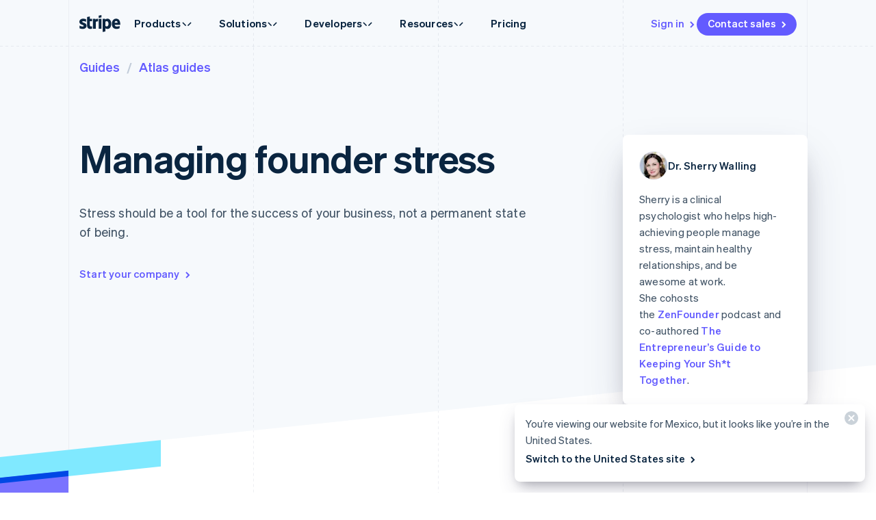

--- FILE ---
content_type: text/javascript; charset=utf-8
request_url: https://b.stripecdn.com/mkt-statics-srv/assets/v1-Bootstrapper-IJC37MBU.js
body_size: -202
content:
import{a}from"./v1-chunk-L7AQR5YJ.js";import"./v1-chunk-6IOYUKIA.js";import"./v1-chunk-QAMXPDSP.js";import"./v1-chunk-74LB62CS.js";import"./v1-chunk-KWARAS4N.js";export{a as loadScripts};


--- FILE ---
content_type: text/javascript; charset=utf-8
request_url: https://b.stripecdn.com/mkt-statics-srv/assets/v1-chunk-3MOYAFXN.js
body_size: 1156
content:
import{a as r}from"./v1-chunk-WZDFEUPW.js";import{a as u}from"./v1-chunk-2TMPUOVY.js";import{b as c,c as l}from"./v1-chunk-74LB62CS.js";import{j as d}from"./v1-chunk-KWARAS4N.js";var a=window.PointerEvent?{up:"pointerup",enter:"pointerenter",leave:"pointerleave"}:{up:"touchend",enter:"mouseenter",leave:"mouseleave"},h=class extends c{constructor(){super(...arguments);this.navTriggersHeights=[];this.activeSectionIndex=0;this.sectionsKeydownRemoveListenerCallbacks=[];this.horizontalMouseSpeeds=[];this.previousMousePosition=0;this.handleTriggerEntered=e=>{if(e instanceof PointerEvent&&e.pointerType==="touch")return;let t=e.currentTarget;this.debounceEnterTimer&&window.clearTimeout(this.debounceEnterTimer),this.horizontalMouseSpeeds.reduce((n,s)=>n+s,0)/this.horizontalMouseSpeeds.length>=h.thresholdDebounceSpeed?this.debounceEnterTimer=window.setTimeout(()=>this.handlerDebounceEnterTimerCompleted(t),150):this.showSubsectionForTrigger(t)};this.handleTriggerLeave=()=>{this.debounceEnterTimer&&window.clearTimeout(this.debounceEnterTimer)};this.handlerDebounceEnterTimerCompleted=e=>{this.showSubsectionForTrigger(e)};this.handleTriggerClicked=e=>{this.showSubsectionForTrigger(e.currentTarget)};this.handleMouseMove=e=>{let{clientX:t}=e;this.previousMousePosition||(this.previousMousePosition=t);let i=t-this.previousMousePosition;this.horizontalMouseSpeeds.push(i),this.previousMousePosition=t,this.horizontalMouseSpeeds.length>h.horizontalMouseSpeedsMaxLength&&this.horizontalMouseSpeeds.shift()};this.handleResize=()=>{this.setNavTriggerHeights(),this.setNavHoverPositions(this.activeSectionIndex)};this.registerArrowKeyNavigation=()=>{this.keydownHandler!==void 0&&this.unregisterArrowKeyNavigation();let e=0,t=this.navTriggers;t[e].focus(),this.keydownHandler=i=>{switch(i.keyCode){case r.UP:i.preventDefault(),i.stopPropagation(),e-=1,e<0&&(e+=t.length),t[e].focus();break;case r.DOWN:i.preventDefault(),i.stopPropagation(),e+=1,e>=t.length&&(e-=t.length),t[e].focus();break;case r.LEFT:i.preventDefault(),i.stopPropagation(),e===-1&&(e=this.activeSectionIndex,this.navTriggers[this.activeSectionIndex].focus());break;case r.RIGHT:case r.RETURN:e!==-1&&(i.preventDefault(),i.stopPropagation(),Array.from(this.sections[this.activeSectionIndex].querySelectorAll("a"))[0].focus(),e!==this.activeSectionIndex?this.displaySection(e,!0):this.registerActiveSectionArrowKeyNavigation(),e=-1);break;case r.TAB:i.shiftKey&&e===-1&&(i.preventDefault(),i.stopPropagation(),e=this.activeSectionIndex,this.navTriggers[this.activeSectionIndex].focus());break;default:break}},this.el.addEventListener("keydown",this.keydownHandler)};this.unregisterArrowKeyNavigation=()=>{this.keydownHandler&&this.el.removeEventListener("keydown",this.keydownHandler),this.keydownHandler=void 0};this.registerActiveSectionArrowKeyNavigation=()=>{this.unregisterActiveSectionArrowKeyNavigation();let e=this.sections[this.activeSectionIndex],t=0,i=Array.from(e.querySelectorAll("a"));i[t].focus();let n=s=>{switch(s.keyCode){case r.UP:s.preventDefault(),s.stopPropagation(),t-=1,t<0&&(t+=i.length),i[t].focus();break;case r.DOWN:s.preventDefault(),s.stopPropagation(),t+=1,t>=i.length&&(t-=i.length),i[t].focus();break;default:break}};e.addEventListener("keydown",n),this.sectionsKeydownRemoveListenerCallbacks.push(()=>{e.removeEventListener("keydown",n)})};this.unregisterActiveSectionArrowKeyNavigation=()=>{this.sectionsKeydownRemoveListenerCallbacks.forEach(e=>e()),this.sectionsKeydownRemoveListenerCallbacks=[]};this.displaySection=(e,t=!1)=>{e!==this.activeSectionIndex&&(this.unregisterActiveSectionArrowKeyNavigation(),this.activeSectionIndex=e,this.setSectionsState(this.activeSectionIndex),this.updateElementPositions(this.activeSectionIndex),t&&this.registerActiveSectionArrowKeyNavigation())};this.updateElementPositions=e=>{this.setNavHoverPositions(e)}}connect(){return d(this,null,function*(){let e=this.el.dataset.jsParentMenuIndex;if(e)this.parentMenuIndex=parseInt(e,10);else throw new Error("No required parentMenuIndex data attribute found");this.resizeObserver=yield u(this.handleResize),this.resizeObserver.observe(this.el),this.el.addEventListener("mousemove",this.handleMouseMove),this.navTriggers.forEach(t=>{t.addEventListener(a.enter,this.handleTriggerEntered),t.addEventListener(a.leave,this.handleTriggerLeave),t.addEventListener("click",this.handleTriggerClicked)})})}disconnect(){this.el&&this.resizeObserver.disconnect(),this.el.removeEventListener("mousemove",this.handleMouseMove),this.navTriggers.forEach(e=>{e.removeEventListener(a.enter,this.handleTriggerEntered),e.removeEventListener(a.leave,this.handleTriggerLeave),e.removeEventListener("click",this.handleTriggerClicked)})}handleDropdownOpened(e){e&&this.registerArrowKeyNavigation(),this.resetSubMenu()}showSubsectionForTrigger(e){this.debounceEnterTimer&&window.clearTimeout(this.debounceEnterTimer);let t=this.navTriggers.indexOf(e);t>-1&&this.displaySection(t)}setSectionsState(e){this.sections.forEach((t,i)=>{t.classList.remove("SiteSubMenuSection--before","SiteSubMenuSection--after"),i===e?(t.hidden=!1,t.setAttribute("aria-hidden","false")):(t.setAttribute("aria-hidden","true"),t.hidden=!0),i<e?t.classList.add("SiteSubMenuSection--before"):i>e&&t.classList.add("SiteSubMenuSection--after")}),this.navTriggers.forEach((t,i)=>{t.setAttribute("aria-expanded",i===e?"true":"false")})}setNavTriggerHeights(){this.navTriggersHeights=this.navTriggers.map(e=>e.offsetHeight)}setNavHoverPositions(e){this.navTriggersHeights.length===0&&this.setNavTriggerHeights();let t=this.navTriggersHeights.filter((n,s)=>s<e).reduce((n,s)=>n+s,0),i=this.navTriggersHeights[this.activeSectionIndex];this.el.style.setProperty("--siteSubMenuTriggerOffsetY",`${t}px`),this.el.style.setProperty("--siteSubMenuTriggerOffsetYCenter",`${t+Math.round(i/2)}px`),this.el.style.setProperty("--siteSubMenuTriggerBackgroundHeight",`${Math.round(i)}px`)}resetSubMenu(){this.debounceEnterTimer&&window.clearTimeout(this.debounceEnterTimer),this.el.classList.add("SiteSubMenu--noTransitions"),this.unregisterActiveSectionArrowKeyNavigation(),this.activeSectionIndex=0,this.setSectionsState(this.activeSectionIndex),this.updateElementPositions(this.activeSectionIndex),this.el.offsetHeight,this.el.classList.remove("SiteSubMenu--noTransitions")}},o=h;o.thresholdDebounceSpeed=3,o.horizontalMouseSpeedsMaxLength=4;l.register("SiteSubMenu",o);export{o as a};


--- FILE ---
content_type: text/javascript; charset=utf-8
request_url: https://b.stripecdn.com/mkt-statics-srv/assets/v1-VariantMobileMenu-QOB5RRPD.js
body_size: 501
content:
import{a as c}from"./v1-chunk-2TMPUOVY.js";import"./v1-chunk-QAMXPDSP.js";import{b as l,c as r}from"./v1-chunk-74LB62CS.js";import{j as o}from"./v1-chunk-KWARAS4N.js";var e=class extends l{constructor(){super(...arguments);this.activeMenuSection=null;this.menuScrollTopOnNavSectionOpen=0;this.handleNavButtonClick=t=>{let s=t.currentTarget.getAttribute("aria-controls"),n=this.menuSections.find(a=>a.getAttribute("id")===s);n&&(this.menuScrollTopOnNavSectionOpen=this.el.scrollTop,this.el.style.setProperty(e.MENU_NAV_LIST_TRANSFORM_VAR,`translateY(${this.menuScrollTopOnNavSectionOpen*-1}px)`),this.el.scrollTop=0,n.setAttribute("aria-hidden","false"),this.activeMenuSection=n,this.el.classList.add(e.CONTAINER_MENU_SECTION_ACTIVE_STATE),n.classList.add(e.MENU_SECTION_ACTIVE_STATE),this.trackEvent({category:"Navigation",action:`Mobile nav panel opened: ${s}`,label:s||"",description:"Mobile nav panel opened"}))};this.handleCloseButtonClick=()=>{document.body.classList.remove(e.BODY_LOCKED_STATE),this.dispatchCustomCloseButtonClickedEvent()};this.handleBackButtonClick=()=>{this.el.style.setProperty(e.MENU_SECTION_TRANSFORM_VAR,`translateY(${this.el.scrollTop*-1}px)`),this.resetActiveMenuSection(),this.trackEvent({category:"Navigation",action:"Mobile nav back button clicked",label:"SiteHeader",description:"Mobile nav back button clicked"})};this.handleMobileMenuTransitionEnd=t=>{t.target===this.el&&(getComputedStyle(this.el).visibility==="hidden"?this.resetActiveMenuSection(!0):document.body.classList.add(e.BODY_LOCKED_STATE)),t.target===this.el&&getComputedStyle(this.el).visibility==="hidden"&&this.resetActiveMenuSection(!0),t.target===this.nav&&getComputedStyle(this.nav).visibility==="visible"&&(this.el.style.removeProperty(e.MENU_NAV_LIST_TRANSFORM_VAR),this.el.style.removeProperty(e.MENU_SECTION_TRANSFORM_VAR),this.el.scrollTop=this.menuScrollTopOnNavSectionOpen)};this.resetActiveMenuSection=t=>{this.el.scrollTop=0,this.el.classList.remove(e.CONTAINER_MENU_SECTION_ACTIVE_STATE),t&&(this.el.style.setProperty(e.MENU_TRANSITION_DURATION,"0ms"),this.el.style.removeProperty(e.MENU_NAV_LIST_TRANSFORM_VAR),this.el.style.removeProperty(e.MENU_SECTION_TRANSFORM_VAR),requestAnimationFrame(()=>{this.el.style.removeProperty(e.MENU_TRANSITION_DURATION)})),this.activeMenuSection&&(this.activeMenuSection.setAttribute("aria-hidden","true"),this.activeMenuSection.classList.remove(e.MENU_SECTION_ACTIVE_STATE),this.activeMenuSection=null)};this.handleResize=()=>{this.menuScrollTopOnNavSectionOpen=0,this.el.style.removeProperty(e.MENU_NAV_LIST_TRANSFORM_VAR)};this.dispatchCustomCloseButtonClickedEvent=()=>{this.closeButton.dispatchEvent(new CustomEvent("MobileMenu:CloseButtonClicked",{bubbles:!0}))}}connect(){return o(this,null,function*(){this.closeButton.addEventListener("click",this.handleCloseButtonClick),this.backButton.addEventListener("click",this.handleBackButtonClick),this.navButtons.forEach(t=>{t.addEventListener("click",this.handleNavButtonClick)}),this.el.addEventListener("transitionend",this.handleMobileMenuTransitionEnd),this.resizeObserver=yield c(this.handleResize),this.resizeObserver.observe(this.el)})}disconnect(){this.closeButton.removeEventListener("click",this.handleCloseButtonClick),this.backButton.removeEventListener("click",this.handleBackButtonClick),this.navButtons.forEach(t=>{t.removeEventListener("click",this.handleNavButtonClick)}),this.el.removeEventListener("transitionend",this.handleMobileMenuTransitionEnd),this.resizeObserver&&this.resizeObserver.disconnect()}},i=e;i.BODY_LOCKED_STATE="MktBody--noScroll",i.CONTAINER_MENU_SECTION_ACTIVE_STATE="MobileMenu--isMenuSectionActive",i.MENU_SECTION_ACTIVE_STATE="SiteMobileMenuSection--isActive",i.MENU_NAV_LIST_TRANSFORM_VAR="--siteMobileMenuNavListTransform",i.MENU_SECTION_TRANSFORM_VAR="--siteMobileMenuSectionTransform",i.MENU_TRANSITION_DURATION="--transitionDuration";r.register("MobileMenu",i);
